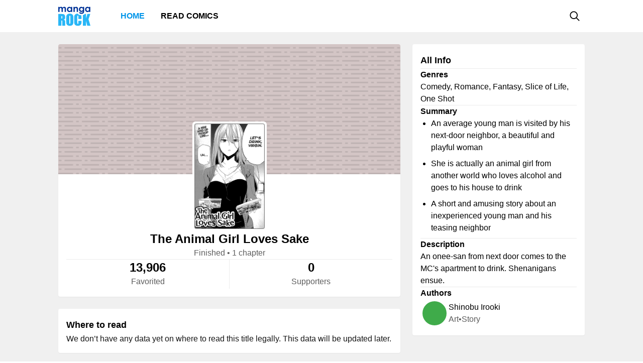

--- FILE ---
content_type: text/html; charset=utf-8
request_url: https://mangarock.com/manga/mrs-serie-200018076
body_size: 7129
content:
<!DOCTYPE html><html lang="en"><head><meta charSet="utf-8"/><link rel="preload" as="image" href="https://f01.mrcdn.info/file/mrportal/j/4/d/h/6C.6gXPH-FJ.png" imageSrcSet="https://f01.mrcdn.info/file/mrportal/j/4/d/h/6C.6gXPH-FJ.png 1x, https://f01.mrcdn.info/file/mrportal/j/4/d/h/6C.6gXPH-FJ.png 1.5x, https://f01.mrcdn.info/file/mrportal/j/4/d/h/6C.6gXPH-FJ.png 2x" media="(min-width: 960.01px)"/><link rel="preload" as="image" href="https://f01.mrcdn.info/file/mrportal/j/4/6/2/2c.1_vpBH3O.png" imageSrcSet="https://f01.mrcdn.info/file/mrportal/j/4/6/2/2c.1_vpBH3O.png 1x, https://f01.mrcdn.info/file/mrportal/j/4/6/2/2c.1_vpBH3O.png 1.5x, https://f01.mrcdn.info/file/mrportal/j/4/6/2/2c.1_vpBH3O.png 2x" media="(min-width: 960.01px)"/><link rel="preload" as="image" href="https://f01.mrcdn.info/file/mrportal/j/4/f/e/Ln.1vIkz1q8.jpg" imageSrcSet="https://f01.mrcdn.info/file/mrportal/j/4/f/e/Ln.1vIkz1q8.jpg 1x, https://f01.mrcdn.info/file/mrportal/j/4/f/e/Ln.1vIkz1q8.jpg 1.5x, https://f01.mrcdn.info/file/mrportal/j/4/f/e/Ln.1vIkz1q8.jpg 2x" media="(min-width: 960.01px)"/><link rel="preload" as="image" href="https://f01.mrcdn.info/file/mrportal/j/5/e/b/uM.uhaW3Ft.png" imageSrcSet="https://f01.mrcdn.info/file/mrportal/j/5/e/b/uM.uhaW3Ft.png 1x, https://f01.mrcdn.info/file/mrportal/j/5/e/b/uM.uhaW3Ft.png 1.5x, https://f01.mrcdn.info/file/mrportal/j/5/e/b/uM.uhaW3Ft.png 2x" media="(min-width: 960.01px)"/><link rel="preload" as="image" href="https://f01.mrcdn.info/file/mrportal/i/9/a/e/fk.1A8JYXBj.jpg" imageSrcSet="https://f01.mrcdn.info/file/mrportal/i/9/a/e/fk.1A8JYXBj.jpg 1x, https://f01.mrcdn.info/file/mrportal/i/9/a/e/fk.1A8JYXBj.jpg 1.5x, https://f01.mrcdn.info/file/mrportal/i/9/a/e/fk.1A8JYXBj.jpg 2x" media="(min-width: 960.01px)"/><link rel="preload" as="image" href="https://f01.mrcdn.info/file/mrportal/j/4/4/b/3k.8FlQZ8OC.jpg" imageSrcSet="https://f01.mrcdn.info/file/mrportal/j/4/4/b/3k.8FlQZ8OC.jpg 1x, https://f01.mrcdn.info/file/mrportal/j/4/4/b/3k.8FlQZ8OC.jpg 1.5x, https://f01.mrcdn.info/file/mrportal/j/4/4/b/3k.8FlQZ8OC.jpg 2x" media="(min-width: 960.01px)"/><link rel="preload" as="image" href="https://f01.mrcdn.info/file/mrportal/j/1/s/5/eC.5qeq8-uj.jpg" imageSrcSet="https://f01.mrcdn.info/file/mrportal/j/1/s/5/eC.5qeq8-uj.jpg 1x, https://f01.mrcdn.info/file/mrportal/j/1/s/5/eC.5qeq8-uj.jpg 1.5x, https://f01.mrcdn.info/file/mrportal/j/1/s/5/eC.5qeq8-uj.jpg 2x" media="(min-width: 960.01px)"/><link rel="preload" as="image" href="https://f01.mrcdn.info/file/mrportal/j/9/p/b/qZ.kFvKmlaJ.jpg" imageSrcSet="https://f01.mrcdn.info/file/mrportal/j/9/p/b/qZ.kFvKmlaJ.jpg 1x, https://f01.mrcdn.info/file/mrportal/j/9/p/b/qZ.kFvKmlaJ.jpg 1.5x, https://f01.mrcdn.info/file/mrportal/j/9/p/b/qZ.kFvKmlaJ.jpg 2x" media="(min-width: 960.01px)"/><link rel="preload" as="image" href="https://f01.mrcdn.info/file/mrportal/j/2/q/j/dx.6H9pymoF.png" imageSrcSet="https://f01.mrcdn.info/file/mrportal/j/2/q/j/dx.6H9pymoF.png 1x, https://f01.mrcdn.info/file/mrportal/j/2/q/j/dx.6H9pymoF.png 1.5x, https://f01.mrcdn.info/file/mrportal/j/2/q/j/dx.6H9pymoF.png 2x" media="(min-width: 960.01px)"/><link rel="preload" as="image" href="https://f01.mrcdn.info/file/mrportal/j/5/d/b/AD.5w4qVSx1.jpg" imageSrcSet="https://f01.mrcdn.info/file/mrportal/j/5/d/b/AD.5w4qVSx1.jpg 1x, https://f01.mrcdn.info/file/mrportal/j/5/d/b/AD.5w4qVSx1.jpg 1.5x, https://f01.mrcdn.info/file/mrportal/j/5/d/b/AD.5w4qVSx1.jpg 2x" media="(min-width: 960.01px)"/><link rel="preload" as="image" href="https://f01.mrcdn.info/file/mrportal/j/1/i/j/Hh.c7owit7X.jpg" imageSrcSet="https://f01.mrcdn.info/file/mrportal/j/1/i/j/Hh.c7owit7X.jpg 1x, https://f01.mrcdn.info/file/mrportal/j/1/i/j/Hh.c7owit7X.jpg 1.5x, https://f01.mrcdn.info/file/mrportal/j/1/i/j/Hh.c7owit7X.jpg 2x" media="(min-width: 960.01px)"/><meta name="viewport" content="width=device-width, initial-scale=1.0, minimum-scale=1.0, maximum-scale=5.0"/><link rel="preload" as="image" href="https://f01.mrcdn.info/file/mrportal/j/4/d/h/6C.6gXPH-FJ.png" imageSrcSet="https://f01.mrcdn.info/file/mrportal/j/4/d/h/6C.6gXPH-FJ.png 1x, https://f01.mrcdn.info/file/mrportal/j/4/d/h/6C.6gXPH-FJ.png 1.5x, https://f01.mrcdn.info/file/mrportal/j/4/d/h/6C.6gXPH-FJ.png 2x" media="(max-width: 960px)"/><link rel="preload" as="image" href="https://f01.mrcdn.info/file/mrportal/j/4/6/2/2c.1_vpBH3O.png" imageSrcSet="https://f01.mrcdn.info/file/mrportal/j/4/6/2/2c.1_vpBH3O.png 1x, https://f01.mrcdn.info/file/mrportal/j/4/6/2/2c.1_vpBH3O.png 1.5x, https://f01.mrcdn.info/file/mrportal/j/4/6/2/2c.1_vpBH3O.png 2x" media="(max-width: 960px)"/><link rel="preload" as="image" href="https://f01.mrcdn.info/file/mrportal/j/4/f/e/Ln.1vIkz1q8.jpg" imageSrcSet="https://f01.mrcdn.info/file/mrportal/j/4/f/e/Ln.1vIkz1q8.jpg 1x, https://f01.mrcdn.info/file/mrportal/j/4/f/e/Ln.1vIkz1q8.jpg 1.5x, https://f01.mrcdn.info/file/mrportal/j/4/f/e/Ln.1vIkz1q8.jpg 2x" media="(max-width: 960px)"/><link rel="preload" as="image" href="https://f01.mrcdn.info/file/mrportal/j/5/e/b/uM.uhaW3Ft.png" imageSrcSet="https://f01.mrcdn.info/file/mrportal/j/5/e/b/uM.uhaW3Ft.png 1x, https://f01.mrcdn.info/file/mrportal/j/5/e/b/uM.uhaW3Ft.png 1.5x, https://f01.mrcdn.info/file/mrportal/j/5/e/b/uM.uhaW3Ft.png 2x" media="(max-width: 960px)"/><link rel="preload" as="image" href="https://f01.mrcdn.info/file/mrportal/i/9/a/e/fk.1A8JYXBj.jpg" imageSrcSet="https://f01.mrcdn.info/file/mrportal/i/9/a/e/fk.1A8JYXBj.jpg 1x, https://f01.mrcdn.info/file/mrportal/i/9/a/e/fk.1A8JYXBj.jpg 1.5x, https://f01.mrcdn.info/file/mrportal/i/9/a/e/fk.1A8JYXBj.jpg 2x" media="(max-width: 960px)"/><link rel="preload" as="image" href="https://f01.mrcdn.info/file/mrportal/j/4/4/b/3k.8FlQZ8OC.jpg" imageSrcSet="https://f01.mrcdn.info/file/mrportal/j/4/4/b/3k.8FlQZ8OC.jpg 1x, https://f01.mrcdn.info/file/mrportal/j/4/4/b/3k.8FlQZ8OC.jpg 1.5x, https://f01.mrcdn.info/file/mrportal/j/4/4/b/3k.8FlQZ8OC.jpg 2x" media="(max-width: 960px)"/><link rel="preload" as="image" href="https://f01.mrcdn.info/file/mrportal/j/1/s/5/eC.5qeq8-uj.jpg" imageSrcSet="https://f01.mrcdn.info/file/mrportal/j/1/s/5/eC.5qeq8-uj.jpg 1x, https://f01.mrcdn.info/file/mrportal/j/1/s/5/eC.5qeq8-uj.jpg 1.5x, https://f01.mrcdn.info/file/mrportal/j/1/s/5/eC.5qeq8-uj.jpg 2x" media="(max-width: 960px)"/><link rel="preload" as="image" href="https://f01.mrcdn.info/file/mrportal/j/9/p/b/qZ.kFvKmlaJ.jpg" imageSrcSet="https://f01.mrcdn.info/file/mrportal/j/9/p/b/qZ.kFvKmlaJ.jpg 1x, https://f01.mrcdn.info/file/mrportal/j/9/p/b/qZ.kFvKmlaJ.jpg 1.5x, https://f01.mrcdn.info/file/mrportal/j/9/p/b/qZ.kFvKmlaJ.jpg 2x" media="(max-width: 960px)"/><link rel="preload" as="image" href="https://f01.mrcdn.info/file/mrportal/j/2/q/j/dx.6H9pymoF.png" imageSrcSet="https://f01.mrcdn.info/file/mrportal/j/2/q/j/dx.6H9pymoF.png 1x, https://f01.mrcdn.info/file/mrportal/j/2/q/j/dx.6H9pymoF.png 1.5x, https://f01.mrcdn.info/file/mrportal/j/2/q/j/dx.6H9pymoF.png 2x" media="(max-width: 960px)"/><link rel="preload" as="image" href="https://f01.mrcdn.info/file/mrportal/j/5/d/b/AD.5w4qVSx1.jpg" imageSrcSet="https://f01.mrcdn.info/file/mrportal/j/5/d/b/AD.5w4qVSx1.jpg 1x, https://f01.mrcdn.info/file/mrportal/j/5/d/b/AD.5w4qVSx1.jpg 1.5x, https://f01.mrcdn.info/file/mrportal/j/5/d/b/AD.5w4qVSx1.jpg 2x" media="(max-width: 960px)"/><link rel="preload" as="image" href="https://f01.mrcdn.info/file/mrportal/j/1/i/j/Hh.c7owit7X.jpg" imageSrcSet="https://f01.mrcdn.info/file/mrportal/j/1/i/j/Hh.c7owit7X.jpg 1x, https://f01.mrcdn.info/file/mrportal/j/1/i/j/Hh.c7owit7X.jpg 1.5x, https://f01.mrcdn.info/file/mrportal/j/1/i/j/Hh.c7owit7X.jpg 2x" media="(max-width: 960px)"/><style>
          #__ss__desktop, #__ss__mobile {
            display: none;
            content-visibility: auto;
          }
          @media screen and (min-width: 960.01px) {
            #__ss__desktop {
              display: block;
            }
          }
          @media screen and (max-width: 960px) {
            #__ss__mobile {
              display: block;
            }
          }
        </style><title>The Animal Girl Loves Sake | Manga Rock — Discover and read the best manga and comics</title><meta name="robots" content="index,follow,max-image-preview:large"/><meta name="description" content="The Animal Girl Loves Sake • An average young man is visited by his next-door neighbor, a beautiful and playful woman She is actually an animal girl from another world who loves alcohol and goes to his house to drink A short and amusing story about an inexperienced young man and his teasing neighbor"/><meta name="twitter:card" content="summary_large_image"/><meta property="og:title" content="The Animal Girl Loves Sake | Manga Rock — Discover and read the best manga and comics"/><meta property="og:description" content="The Animal Girl Loves Sake • An average young man is visited by his next-door neighbor, a beautiful and playful woman She is actually an animal girl from another world who loves alcohol and goes to his house to drink A short and amusing story about an inexperienced young man and his teasing neighbor"/><meta property="og:url" content="https://mangarock.com/manga/mrs-serie-200018076"/><meta property="og:type" content="article"/><meta property="article:author" content="Shinobu Irooki"/><meta property="article:tag" content="Comedy"/><meta property="article:tag" content="Romance"/><meta property="article:tag" content="Fantasy"/><meta property="article:tag" content="Slice of Life"/><meta property="article:tag" content="One Shot"/><meta property="og:image" content="https://f01.mrcdn.info/file/mrportal/j/4/d/h/6C.6gXPH-FJ.png"/><meta property="og:image:alt" content="The Animal Girl Loves Sake | Manga Rock — Discover and read the best manga and comics"/><meta property="og:image:width" content="140"/><meta property="og:image:height" content="210"/><link rel="canonical" href="https://mangarock.com/manga/mrs-serie-200018076"/><meta name="twitter:site" content="@mangarock"/><meta name="twitter:title" content="The Animal Girl Loves Sake | Manga Rock — Discover and read the best manga and comics"/><meta name="twitter:description" content="The Animal Girl Loves Sake • An average young man is visited by his next-door neighbor, a beautiful and playful woman She is actually an animal girl from another world who loves alcohol and goes to his house to drink A short and amusing story about an inexperienced young man and his teasing neighbor"/><meta name="twitter:url" content="https://mangarock.com/manga/mrs-serie-200018076"/><meta name="twitter:image" content="https://f01.mrcdn.info/file/mrportal/j/4/d/h/6C.6gXPH-FJ.png"/><meta name="twitter:image:alt" content="Manga Rock"/><meta name="twitter:app:name:iphone" content="Manga Rock"/><meta name="twitter:app:name:ipad" content="Manga Rock"/><meta name="al:web:url" content="https://mangarock.com/manga/mrs-serie-200018076"/><meta name="al:android:app_name" content="Manga Rock"/><meta name="al:web:should_fallback" content="false"/><meta name="al:ios:app_name" content="Manga Rock"/><meta name="next-head-count" content="56"/><link rel="preload" as="style" data-href="https://fonts.googleapis.com/css2?family=Inter:wght@400;500;600;700;800&amp;display=swap"/><noscript><link rel="stylesheet" type="text/css" data-href="https://fonts.googleapis.com/css2?family=Inter:wght@400;500;600;700;800&amp;display=swap"/></noscript><link rel="apple-touch-icon" sizes="57x57" href="/img/favicon/apple-icon-57x57.png"/><link rel="apple-touch-icon" sizes="60x60" href="/img/favicon/apple-icon-60x60.png"/><link rel="apple-touch-icon" sizes="72x72" href="/img/favicon/apple-icon-72x72.png"/><link rel="apple-touch-icon" sizes="76x76" href="/img/favicon/apple-icon-76x76.png"/><link rel="apple-touch-icon" sizes="114x114" href="/img/favicon/apple-icon-114x114.png"/><link rel="apple-touch-icon" sizes="120x120" href="/img/favicon/apple-icon-120x120.png"/><link rel="apple-touch-icon" sizes="144x144" href="/img/favicon/apple-icon-144x144.png"/><link rel="apple-touch-icon" sizes="152x152" href="/img/favicon/apple-icon-152x152.png"/><link rel="apple-touch-icon" sizes="180x180" href="/img/favicon/apple-icon-180x180.png"/><link rel="icon" type="image/png" sizes="192x192" href="/img/favicon/android-icon-192x192.png"/><link rel="icon" type="image/png" sizes="32x32" href="/img/favicon/favicon-32x32.png"/><link rel="icon" type="image/png" sizes="96x96" href="/img/favicon/favicon-96x96.png"/><link rel="icon" type="image/png" sizes="16x16" href="/img/favicon/favicon-16x16.png"/><link rel="manifest" href="/img/favicon/manifest.json"/><meta name="msapplication-TileColor" content="#2196f3"/><meta name="msapplication-TileImage" content="/ms-icon-144x144.png"/><meta name="theme-color" content="#2196f3"/><link rel="preload" href="/_next/static/css/b71dc19916c06560.css" as="style"/><link rel="stylesheet" href="/_next/static/css/b71dc19916c06560.css" data-n-g=""/><link rel="preload" href="/_next/static/css/a87a058628844bdf.css" as="style"/><link rel="stylesheet" href="/_next/static/css/a87a058628844bdf.css" data-n-p=""/><link rel="preload" href="/_next/static/css/d75b7ffbfbf686bb.css" as="style"/><link rel="stylesheet" href="/_next/static/css/d75b7ffbfbf686bb.css" data-n-p=""/><noscript data-n-css=""></noscript><script defer="" nomodule="" src="/_next/static/chunks/polyfills-c67a75d1b6f99dc8.js"></script><script src="/_next/static/chunks/webpack-073ec41c7afa4496.js" defer=""></script><script src="/_next/static/chunks/framework-b759e809ec16812b.js" defer=""></script><script src="/_next/static/chunks/main-446aaf1a3f812b03.js" defer=""></script><script src="/_next/static/chunks/pages/_app-a80d4e049752360c.js" defer=""></script><script src="/_next/static/chunks/822-89cd829fdb7f595f.js" defer=""></script><script src="/_next/static/chunks/675-b73f41980c39ec6a.js" defer=""></script><script src="/_next/static/chunks/316-585f7778fca79d52.js" defer=""></script><script src="/_next/static/chunks/206-222d84563c27d8ed.js" defer=""></script><script src="/_next/static/chunks/117-591b9a987ed96803.js" defer=""></script><script src="/_next/static/chunks/601-8affee502fc0cfca.js" defer=""></script><script src="/_next/static/chunks/42-d4d7801352ef41a5.js" defer=""></script><script src="/_next/static/chunks/702-8fa0cc2deb441618.js" defer=""></script><script src="/_next/static/chunks/pages/manga/%5BtitleOID%5D-cb037aeb0ea2571a.js" defer=""></script><script src="/_next/static/c790eb15580c6550626ae1269e93afc60dfab82f/_buildManifest.js" defer=""></script><script src="/_next/static/c790eb15580c6550626ae1269e93afc60dfab82f/_ssgManifest.js" defer=""></script></head><body><div id="__next"><div id="__ss__desktop"><div id="uui-kit-provider" data-theme="light" data-uui-kit-size="desktop"><div class="MRLayout_root__6crjv"><div class="MRTopBar_wrapper__qtqLk"><header class="MRTopBar_container__Fsmmb"><div class="MRTopBar_leftSide__XOSMR"><a data-next="1" class="NextLink_defaultStyle__8K_Wq MRTopBar_logo__gAksF" href="/"><img src="/img/logo-mangarock.svg" alt="Mangarock Logo"/></a><a data-next="1" class="NextLink_defaultStyle__8K_Wq MRTopBar_web-top-bar-menu-item__BeFGO" href="/"><div class="MRTopBar_link__rtbgP typography-16-semibold MRTopBar_active__9TN0u">Home</div></a><a data-next="1" class="NextLink_defaultStyle__8K_Wq MRTopBar_web-top-bar-menu-item__BeFGO" href="https://comics.inkr.com?utm_source=mr"><div class="MRTopBar_link__rtbgP typography-16-semibold MRTopBar_in-active__yQlTr">Read Comics</div></a></div><div class="MRTopBar_rightSide__wMCw_"><button type="button" class="IconButton_root__K_NyB IconButton_root-variant-ghost__33DIk IconButton_root-size-medium__Da3Yz IconButton_root-ghost-default__jj7ex" aria-haspopup="dialog" aria-expanded="false" aria-controls="radix-:R16b6:" data-state="closed" role="button"><div class="IconButton_icon-container-size-medium__NVjBN"><div class="Icon_root__e1MzF Icon_regular-magnifying-glass__3YQRt"></div></div></button></div></header></div><main class="MRLayout_main__uiMzx"><div class="TitleInfoPage_container__r0p2X"><div class="TitleInfoPage_summary__UwYm6"><div class="SummaryInfo_summaryinfoParent__LtObh"><div class="SummaryInfo_summaryinfo__RiSwV elevation-z1"><img class="SummaryInfo_coverIcon__QQJtb" alt="The Animal Girl Loves Sake" src="https://f01.mrcdn.info/file/mrportal/j/4/d/9/DC.liUCLo2e.png"/><div class="SummaryInfo_information__sP1Zv"><div class="SummaryInfo_thumbnail__yciaO"><div class="ImageFixedAspectRatio_root__SNKV2 PortraitTitleThumbnail_root__ze2Vo PortraitTitleThumbnail_hoverable__7KCTX thumbnail-border thumbnail-border-radius SummaryInfo_imgThumbnail____csW" style="width:140px;height:210px;color:#ffffff;background-color:#8c8c8c"><picture style="width:140px;height:210px"><source srcSet="https://f01.mrcdn.info/file/mrportal/j/4/d/h/6C.6gXPH-FJ.png 1x, https://f01.mrcdn.info/file/mrportal/j/4/d/h/6C.6gXPH-FJ.png 1.5x, https://f01.mrcdn.info/file/mrportal/j/4/d/h/6C.6gXPH-FJ.png 2x" media="(min-width: 960.01px)"/><img class="ImageFixedAspectRatio_image__YEVYn" fetchpriority="high" src="/_next/static/media/1px.c1358169.png" alt="The Animal Girl Loves Sake" width="140" height="210"/></picture></div></div><div class="SummaryInfo_box__CmEhU"><div class="SummaryInfo_box1__AxMlv"><h1 class="SummaryInfo_titlename__mIO_h typography-24-semibold">The Animal Girl Loves Sake</h1><div class="SummaryInfo_metadata__Mhy3S typography-body-regular">Finished<!-- --> • <!-- -->1 chapter</div></div><div class="HDivider_root__GQQDP"><div class="HDivider_line__SlZs_"></div></div><div class="SummaryInfo_stat__PK50K"><div class="SummaryInfo_box2__UifSH"><div class="SummaryInfo_titlename__mIO_h typography-24-semibold">13,906</div><div class="SummaryInfo_metadata__Mhy3S typography-body-regular">Favorited</div></div><div class="VDivider_root__xkMki SummaryInfo_vdDivider__zi1OO"><div class="VDivider_line__kdb90"></div></div><div class="SummaryInfo_box2__UifSH"><div class="SummaryInfo_titlename__mIO_h typography-24-semibold">0</div><div class="SummaryInfo_metadata__Mhy3S typography-body-regular">Supporters</div></div></div></div></div></div></div></div><div class="TitleInfoPage_titleInfo__IfBg6"><div class="TitleAllInfo_titleallinfoParent__8Q6aa"><div class="TitleAllInfo_titleallinfo__hjuC8 elevation-z1"><div class="TitleAllInfo_sectionheadinglable__LTQGg"><div class="TitleAllInfo_text__VnOR6 typography-18-semibold">All Info</div></div><div class="HDivider_root__GQQDP"><div class="HDivider_line__SlZs_"></div></div><div class="TitleAllInfo_box__dKIUl"><div class="TitleAllInfo_title__fEgrO typography-16-semibold">Genres</div><div class="TitleAllInfo_subtext__hy8Cp typography-body-regular">Comedy, Romance, Fantasy, Slice of Life, One Shot</div></div><div class="HDivider_root__GQQDP"><div class="HDivider_line__SlZs_"></div></div><div class="TitleAllInfo_box__dKIUl"><div class="TitleAllInfo_title__fEgrO typography-16-semibold">Summary</div><div class="TitleAllInfo_subtext1__ZExZP typography-body-regular"><ul class="TitleAllInfo_leiKeIsANoodleShopDelive__c8AiS"><li class="TitleAllInfo_leiKeIs__9_vkI">An average young man is visited by his next-door neighbor, a beautiful and playful woman</li><li class="TitleAllInfo_leiKeIs__9_vkI">She is actually an animal girl from another world who loves alcohol and goes to his house to drink</li><li class="TitleAllInfo_leiKeIs__9_vkI">A short and amusing story about an inexperienced young man and his teasing neighbor</li></ul></div></div><div class="HDivider_root__GQQDP"><div class="HDivider_line__SlZs_"></div></div><div class="TitleAllInfo_box__dKIUl"><div class="TitleAllInfo_title__fEgrO typography-16-semibold">Description</div><div class="TitleAllInfo_subtext__hy8Cp typography-body-regular">An onee-san from next door comes to the MC&#x27;s apartment to drink. Shenanigans ensue.</div></div><div class="HDivider_root__GQQDP"><div class="HDivider_line__SlZs_"></div></div><div class="TitleAllInfo_box__dKIUl"><div class="TitleAllInfo_title__fEgrO typography-16-semibold">Authors</div><div class="TitleAllInfo_authorlist__inbsi"><div class="CreditItem_root__57wvs"><div class="CreditItem_container__QdiwG"><div class="Avatar_root__Y87y8 Avatar_avatar-size-medium__YBDAj"><div class="Avatar_image__Yuqa4 Avatar_image-avatar-size-medium__hFbFs"><span class="AvatarImage_root__HUaxJ AvatarImage_avatar-size-medium__s_NYo" style="background-color:hsl(126, 46%, 46%)"></span></div></div><div class="CreditItem_info-group__cMn0r"><a data-next="1" class="NextLink_defaultStyle__8K_Wq Button_root__UD81Q Button_root-variant-link__IH2F9 Button_root-size-medium__i5cjR typography-16-medium Button_root-link-default__iIfdF CreditItem_button__uw0Gl" href="/author/mrs-author-200002997"><span>Shinobu Irooki</span></a><div class="CreditItem_sub-info__lb0ez typography-body-regular"><div>art</div><div>•</div><div>story</div></div></div></div></div></div></div></div></div></div><div class="TitleInfoPage_whenToRead__keaag"><div class="WhereToRead_wheretoreadempty__3PlJ9 elevation-z1"><div class="WhereToRead_box__v8H3e"><div class="WhereToRead_sectionheadinglable__yDjgN"><div class="WhereToRead_text__iJyUj typography-18-semibold">Where to read</div></div><div class="WhereToRead_youCanReadTheOfficialVers__WebYC typography-body-regular">We don’t have any data yet on where to read this title legally. This data will be updated later.</div></div></div></div><div class="TitleInfoPage_bottom__xWU2W"><div class="SimilarTitles_summaryinfoParent__lvDVG"><div class="typography-18-semibold">Similar Titles</div><div class="SimilarTitles_itemList__reTsp"><a href="/manga/mrs-serie-200012330" class="MRLink_link__hxX_5 SimilarTitles_item__PcmHC"><div class="TitleListItem_root__Tb7ZN TitleListItem_list-item-size-desktop__PH6Hc"><div class="TitleListItem_thumbnail__sVlwA"><div class="ImageFixedAspectRatio_root__SNKV2 PortraitTitleThumbnail_root__ze2Vo thumbnail-border thumbnail-border-radius" style="width:110px;height:165px;color:#ffffff;background-color:#8c8c8c"><picture style="width:110px;height:165px"><source srcSet="https://f01.mrcdn.info/file/mrportal/j/4/6/2/2c.1_vpBH3O.png 1x, https://f01.mrcdn.info/file/mrportal/j/4/6/2/2c.1_vpBH3O.png 1.5x, https://f01.mrcdn.info/file/mrportal/j/4/6/2/2c.1_vpBH3O.png 2x" media="(min-width: 960.01px)"/><img class="ImageFixedAspectRatio_image__YEVYn" fetchpriority="high" src="/_next/static/media/1px.c1358169.png" alt="My Forgetful Wife" width="110" height="165"/></picture></div></div><div class="TitleListItem_info__O6IUO"><div class="TitleListItem_title-name__MxhsE typography-16-medium">My Forgetful Wife</div><div class="TitleListItem_badges__wOOvP typography-14-normal">Pageratta</div></div></div><div class="HDivider_root__GQQDP"><div class="HDivider_line__SlZs_"></div></div></a><a href="/manga/mrs-serie-200019921" class="MRLink_link__hxX_5 SimilarTitles_item__PcmHC"><div class="TitleListItem_root__Tb7ZN TitleListItem_list-item-size-desktop__PH6Hc"><div class="TitleListItem_thumbnail__sVlwA"><div class="ImageFixedAspectRatio_root__SNKV2 PortraitTitleThumbnail_root__ze2Vo thumbnail-border thumbnail-border-radius" style="width:110px;height:165px;color:#ffffff;background-color:#8c8c8c"><picture style="width:110px;height:165px"><source srcSet="https://f01.mrcdn.info/file/mrportal/j/4/f/e/Ln.1vIkz1q8.jpg 1x, https://f01.mrcdn.info/file/mrportal/j/4/f/e/Ln.1vIkz1q8.jpg 1.5x, https://f01.mrcdn.info/file/mrportal/j/4/f/e/Ln.1vIkz1q8.jpg 2x" media="(min-width: 960.01px)"/><img class="ImageFixedAspectRatio_image__YEVYn" fetchpriority="high" src="/_next/static/media/1px.c1358169.png" alt="Onee-san comes over to my place late at night to do naughty stuff" width="110" height="165"/></picture></div></div><div class="TitleListItem_info__O6IUO"><div class="TitleListItem_title-name__MxhsE typography-16-medium">Onee-san comes over to my place late at night to do naughty stuff</div><div class="TitleListItem_badges__wOOvP typography-14-normal">Io Naomichi</div></div></div><div class="HDivider_root__GQQDP"><div class="HDivider_line__SlZs_"></div></div></a><a href="/manga/mrs-serie-200039837" class="MRLink_link__hxX_5 SimilarTitles_item__PcmHC"><div class="TitleListItem_root__Tb7ZN TitleListItem_list-item-size-desktop__PH6Hc"><div class="TitleListItem_thumbnail__sVlwA"><div class="ImageFixedAspectRatio_root__SNKV2 PortraitTitleThumbnail_root__ze2Vo thumbnail-border thumbnail-border-radius" style="width:110px;height:165px;color:#ffffff;background-color:#8c8c8c"><picture style="width:110px;height:165px"><source srcSet="https://f01.mrcdn.info/file/mrportal/j/5/e/b/uM.uhaW3Ft.png 1x, https://f01.mrcdn.info/file/mrportal/j/5/e/b/uM.uhaW3Ft.png 1.5x, https://f01.mrcdn.info/file/mrportal/j/5/e/b/uM.uhaW3Ft.png 2x" media="(min-width: 960.01px)"/><img class="ImageFixedAspectRatio_image__YEVYn" fetchpriority="high" src="/_next/static/media/1px.c1358169.png" alt="A Story about Confessing Before the End of the World" width="110" height="165"/></picture></div></div><div class="TitleListItem_info__O6IUO"><div class="TitleListItem_title-name__MxhsE typography-16-medium">A Story about Confessing Before the End of the World</div><div class="TitleListItem_badges__wOOvP typography-14-normal">Kengo Matsumoto</div></div></div><div class="HDivider_root__GQQDP"><div class="HDivider_line__SlZs_"></div></div></a><a href="/manga/mrs-serie-100310237" class="MRLink_link__hxX_5 SimilarTitles_item__PcmHC"><div class="TitleListItem_root__Tb7ZN TitleListItem_list-item-size-desktop__PH6Hc"><div class="TitleListItem_thumbnail__sVlwA"><div class="ImageFixedAspectRatio_root__SNKV2 PortraitTitleThumbnail_root__ze2Vo thumbnail-border thumbnail-border-radius" style="width:110px;height:165px;color:#ffffff;background-color:#8c8c8c"><picture style="width:110px;height:165px"><source srcSet="https://f01.mrcdn.info/file/mrportal/i/9/a/e/fk.1A8JYXBj.jpg 1x, https://f01.mrcdn.info/file/mrportal/i/9/a/e/fk.1A8JYXBj.jpg 1.5x, https://f01.mrcdn.info/file/mrportal/i/9/a/e/fk.1A8JYXBj.jpg 2x" media="(min-width: 960.01px)"/><img class="ImageFixedAspectRatio_image__YEVYn" fetchpriority="high" src="/_next/static/media/1px.c1358169.png" alt="Mikami-san wo Furimukasetai" width="110" height="165"/></picture></div></div><div class="TitleListItem_info__O6IUO"><div class="TitleListItem_title-name__MxhsE typography-16-medium">Mikami-san wo Furimukasetai</div><div class="TitleListItem_badges__wOOvP typography-14-normal">Nishizawa 5mm</div></div></div><div class="HDivider_root__GQQDP"><div class="HDivider_line__SlZs_"></div></div></a><a href="/manga/mrs-serie-200011375" class="MRLink_link__hxX_5 SimilarTitles_item__PcmHC"><div class="TitleListItem_root__Tb7ZN TitleListItem_list-item-size-desktop__PH6Hc"><div class="TitleListItem_thumbnail__sVlwA"><div class="ImageFixedAspectRatio_root__SNKV2 PortraitTitleThumbnail_root__ze2Vo thumbnail-border thumbnail-border-radius" style="width:110px;height:165px;color:#ffffff;background-color:#8c8c8c"><picture style="width:110px;height:165px"><source srcSet="https://f01.mrcdn.info/file/mrportal/j/4/4/b/3k.8FlQZ8OC.jpg 1x, https://f01.mrcdn.info/file/mrportal/j/4/4/b/3k.8FlQZ8OC.jpg 1.5x, https://f01.mrcdn.info/file/mrportal/j/4/4/b/3k.8FlQZ8OC.jpg 2x" media="(min-width: 960.01px)"/><img class="ImageFixedAspectRatio_image__YEVYn" fetchpriority="high" src="/_next/static/media/1px.c1358169.png" alt="Oredake ni Kamatte Maka-senpai" width="110" height="165"/></picture></div></div><div class="TitleListItem_info__O6IUO"><div class="TitleListItem_title-name__MxhsE typography-16-medium">Oredake ni Kamatte Maka-senpai</div><div class="TitleListItem_badges__wOOvP typography-14-normal">Iunosu</div></div></div><div class="HDivider_root__GQQDP"><div class="HDivider_line__SlZs_"></div></div></a><a href="/manga/mrs-serie-100411434" class="MRLink_link__hxX_5 SimilarTitles_item__PcmHC"><div class="TitleListItem_root__Tb7ZN TitleListItem_list-item-size-desktop__PH6Hc"><div class="TitleListItem_thumbnail__sVlwA"><div class="ImageFixedAspectRatio_root__SNKV2 PortraitTitleThumbnail_root__ze2Vo thumbnail-border thumbnail-border-radius" style="width:110px;height:165px;color:#ffffff;background-color:#8c8c8c"><picture style="width:110px;height:165px"><source srcSet="https://f01.mrcdn.info/file/mrportal/j/1/s/5/eC.5qeq8-uj.jpg 1x, https://f01.mrcdn.info/file/mrportal/j/1/s/5/eC.5qeq8-uj.jpg 1.5x, https://f01.mrcdn.info/file/mrportal/j/1/s/5/eC.5qeq8-uj.jpg 2x" media="(min-width: 960.01px)"/><img class="ImageFixedAspectRatio_image__YEVYn" fetchpriority="high" src="/_next/static/media/1px.c1358169.png" alt="Ore Wa Inu Dewa Arimasen!" width="110" height="165"/></picture></div></div><div class="TitleListItem_info__O6IUO"><div class="TitleListItem_title-name__MxhsE typography-16-medium">Ore Wa Inu Dewa Arimasen!</div><div class="TitleListItem_badges__wOOvP typography-14-normal">Mokke Amezawa</div></div></div><div class="HDivider_root__GQQDP"><div class="HDivider_line__SlZs_"></div></div></a><a href="/manga/mrs-serie-100397499" class="MRLink_link__hxX_5 SimilarTitles_item__PcmHC"><div class="TitleListItem_root__Tb7ZN TitleListItem_list-item-size-desktop__PH6Hc"><div class="TitleListItem_thumbnail__sVlwA"><div class="ImageFixedAspectRatio_root__SNKV2 PortraitTitleThumbnail_root__ze2Vo thumbnail-border thumbnail-border-radius" style="width:110px;height:165px;color:#ffffff;background-color:#8c8c8c"><picture style="width:110px;height:165px"><source srcSet="https://f01.mrcdn.info/file/mrportal/j/9/p/b/qZ.kFvKmlaJ.jpg 1x, https://f01.mrcdn.info/file/mrportal/j/9/p/b/qZ.kFvKmlaJ.jpg 1.5x, https://f01.mrcdn.info/file/mrportal/j/9/p/b/qZ.kFvKmlaJ.jpg 2x" media="(min-width: 960.01px)"/><img class="ImageFixedAspectRatio_image__YEVYn" fetchpriority="high" src="/_next/static/media/1px.c1358169.png" alt="His Favorite Idol Moves in Next Door, the Romcom" width="110" height="165"/></picture></div></div><div class="TitleListItem_info__O6IUO"><div class="TitleListItem_title-name__MxhsE typography-16-medium">His Favorite Idol Moves in Next Door, the Romcom</div><div class="TitleListItem_badges__wOOvP typography-14-normal">Noumisozoo</div></div></div><div class="HDivider_root__GQQDP"><div class="HDivider_line__SlZs_"></div></div></a><a href="/manga/mrs-serie-100429818" class="MRLink_link__hxX_5 SimilarTitles_item__PcmHC"><div class="TitleListItem_root__Tb7ZN TitleListItem_list-item-size-desktop__PH6Hc"><div class="TitleListItem_thumbnail__sVlwA"><div class="ImageFixedAspectRatio_root__SNKV2 PortraitTitleThumbnail_root__ze2Vo thumbnail-border thumbnail-border-radius" style="width:110px;height:165px;color:#ffffff;background-color:#8c8c8c"><picture style="width:110px;height:165px"><source srcSet="https://f01.mrcdn.info/file/mrportal/j/2/q/j/dx.6H9pymoF.png 1x, https://f01.mrcdn.info/file/mrportal/j/2/q/j/dx.6H9pymoF.png 1.5x, https://f01.mrcdn.info/file/mrportal/j/2/q/j/dx.6H9pymoF.png 2x" media="(min-width: 960.01px)"/><img class="ImageFixedAspectRatio_image__YEVYn" fetchpriority="high" src="/_next/static/media/1px.c1358169.png" alt="A Cliche Story with a Childhood Friend Onee-san." width="110" height="165"/></picture></div></div><div class="TitleListItem_info__O6IUO"><div class="TitleListItem_title-name__MxhsE typography-16-medium">A Cliche Story with a Childhood Friend Onee-san.</div><div class="TitleListItem_badges__wOOvP typography-14-normal">Aya Kamiyama</div></div></div><div class="HDivider_root__GQQDP"><div class="HDivider_line__SlZs_"></div></div></a><a href="/manga/mrs-serie-200038798" class="MRLink_link__hxX_5 SimilarTitles_item__PcmHC"><div class="TitleListItem_root__Tb7ZN TitleListItem_list-item-size-desktop__PH6Hc"><div class="TitleListItem_thumbnail__sVlwA"><div class="ImageFixedAspectRatio_root__SNKV2 PortraitTitleThumbnail_root__ze2Vo thumbnail-border thumbnail-border-radius" style="width:110px;height:165px;color:#ffffff;background-color:#8c8c8c"><picture style="width:110px;height:165px"><source srcSet="https://f01.mrcdn.info/file/mrportal/j/5/d/b/AD.5w4qVSx1.jpg 1x, https://f01.mrcdn.info/file/mrportal/j/5/d/b/AD.5w4qVSx1.jpg 1.5x, https://f01.mrcdn.info/file/mrportal/j/5/d/b/AD.5w4qVSx1.jpg 2x" media="(min-width: 960.01px)"/><img class="ImageFixedAspectRatio_image__YEVYn" fetchpriority="high" src="/_next/static/media/1px.c1358169.png" alt="Hachiyo of false memory loss" width="110" height="165"/></picture></div></div><div class="TitleListItem_info__O6IUO"><div class="TitleListItem_title-name__MxhsE typography-16-medium">Hachiyo of false memory loss</div><div class="TitleListItem_badges__wOOvP typography-14-normal">Hikaru Uesugi</div></div></div><div class="HDivider_root__GQQDP"><div class="HDivider_line__SlZs_"></div></div></a><a href="/manga/mrs-serie-100405134" class="MRLink_link__hxX_5 SimilarTitles_item__PcmHC"><div class="TitleListItem_root__Tb7ZN TitleListItem_list-item-size-desktop__PH6Hc"><div class="TitleListItem_thumbnail__sVlwA"><div class="ImageFixedAspectRatio_root__SNKV2 PortraitTitleThumbnail_root__ze2Vo thumbnail-border thumbnail-border-radius" style="width:110px;height:165px;color:#ffffff;background-color:#8c8c8c"><picture style="width:110px;height:165px"><source srcSet="https://f01.mrcdn.info/file/mrportal/j/1/i/j/Hh.c7owit7X.jpg 1x, https://f01.mrcdn.info/file/mrportal/j/1/i/j/Hh.c7owit7X.jpg 1.5x, https://f01.mrcdn.info/file/mrportal/j/1/i/j/Hh.c7owit7X.jpg 2x" media="(min-width: 960.01px)"/><img class="ImageFixedAspectRatio_image__YEVYn" fetchpriority="high" src="/_next/static/media/1px.c1358169.png" alt="Relative Narcissism" width="110" height="165"/></picture></div></div><div class="TitleListItem_info__O6IUO"><div class="TitleListItem_title-name__MxhsE typography-16-medium">Relative Narcissism</div><div class="TitleListItem_badges__wOOvP typography-14-normal">Raku Shikanaku</div></div></div><div class="HDivider_root__GQQDP"><div class="HDivider_line__SlZs_"></div></div></a></div></div></div></div></main><footer class="MRFooter_container__8gZNi"><a data-next="1" class="NextLink_defaultStyle__8K_Wq" href="/"><img src="/img/logo-mangarock.svg" alt="Mangarock Logo"/></a><div class="MRFooter_rightSide__spPvL"><a data-next="1" class="NextLink_defaultStyle__8K_Wq typography-16-medium" href="https://inkr.com">Visit our new home</a><a data-next="1" class="NextLink_defaultStyle__8K_Wq typography-16-medium" href="https://ourstory.inkr.com/">Read our past story</a><a data-next="1" class="NextLink_defaultStyle__8K_Wq typography-16-medium" href="https://inkr.com">Contact Us</a></div></footer></div></div></div><div id="__ss__mobile"><div id="uui-kit-provider" data-theme="light" data-uui-kit-size="mobile"><div class="MRLayout_root__6crjv"><div class="MRTopBar_wrapper__qtqLk"><header class="MRTopBar_container__Fsmmb MRTopBar_mobile__t6HSV"><div class="MRTopBar_leftSide__XOSMR"><button type="button" class="IconButton_root__K_NyB IconButton_root-variant-ghost__33DIk IconButton_root-size-medium__Da3Yz IconButton_root-ghost-default__jj7ex MRTopBar_hamburger__BeGNP"><div class="IconButton_icon-container-size-medium__NVjBN"><div class="Icon_root__e1MzF Icon_solid-bars__klTvL"></div></div></button><a data-next="1" class="NextLink_defaultStyle__8K_Wq MRTopBar_logo__gAksF" href="/"><img src="/img/logo-mangarock.svg" alt="Mangarock Logo"/></a></div><div class="MRTopBar_rightSide__wMCw_"><button type="button" class="IconButton_root__K_NyB IconButton_root-variant-ghost__33DIk IconButton_root-size-medium__Da3Yz IconButton_root-ghost-default__jj7ex"><div class="IconButton_icon-container-size-medium__NVjBN"><div class="Icon_root__e1MzF Icon_regular-magnifying-glass__3YQRt"></div></div></button></div></header></div><main class="MRLayout_main__uiMzx"><div class="TitleInfoPage_container__r0p2X TitleInfoPage_mobile__vE_yU"><div class="TitleInfoPage_summary__UwYm6"><div class="SummaryInfo_summaryinfoParent__LtObh"><div class="SummaryInfo_summaryinfo__RiSwV elevation-z1"><img class="SummaryInfo_coverIcon__QQJtb" alt="The Animal Girl Loves Sake" src="https://f01.mrcdn.info/file/mrportal/j/4/d/9/DC.liUCLo2e.png"/><div class="SummaryInfo_information__sP1Zv"><div class="SummaryInfo_thumbnail__yciaO"><div class="ImageFixedAspectRatio_root__SNKV2 PortraitTitleThumbnail_root__ze2Vo PortraitTitleThumbnail_hoverable__7KCTX thumbnail-border thumbnail-border-radius SummaryInfo_imgThumbnail____csW" style="width:140px;height:210px;color:#ffffff;background-color:#8c8c8c"><picture style="width:140px;height:210px"><source srcSet="https://f01.mrcdn.info/file/mrportal/j/4/d/h/6C.6gXPH-FJ.png 1x, https://f01.mrcdn.info/file/mrportal/j/4/d/h/6C.6gXPH-FJ.png 1.5x, https://f01.mrcdn.info/file/mrportal/j/4/d/h/6C.6gXPH-FJ.png 2x" media="(max-width: 960px)"/><img class="ImageFixedAspectRatio_image__YEVYn" fetchpriority="high" src="/_next/static/media/1px.c1358169.png" alt="The Animal Girl Loves Sake" width="140" height="210"/></picture></div></div><div class="SummaryInfo_box__CmEhU"><div class="SummaryInfo_box1__AxMlv"><h1 class="SummaryInfo_titlename__mIO_h typography-24-semibold">The Animal Girl Loves Sake</h1><div class="SummaryInfo_metadata__Mhy3S typography-body-regular">Finished<!-- --> • <!-- -->1 chapter</div></div><div class="HDivider_root__GQQDP"><div class="HDivider_line__SlZs_"></div></div><div class="SummaryInfo_stat__PK50K"><div class="SummaryInfo_box2__UifSH"><div class="SummaryInfo_titlename__mIO_h typography-24-semibold">13,906</div><div class="SummaryInfo_metadata__Mhy3S typography-body-regular">Favorited</div></div><div class="VDivider_root__xkMki SummaryInfo_vdDivider__zi1OO SummaryInfo_mobile__weN2e"><div class="VDivider_line__kdb90"></div></div><div class="SummaryInfo_box2__UifSH"><div class="SummaryInfo_titlename__mIO_h typography-24-semibold">0</div><div class="SummaryInfo_metadata__Mhy3S typography-body-regular">Supporters</div></div></div></div></div></div></div></div><div class="TitleInfoPage_titleInfo__IfBg6"><div class="TitleAllInfo_titleallinfoParent__8Q6aa TitleAllInfo_mobile__R1TPs"><div class="TitleAllInfo_titleallinfo__hjuC8 elevation-z1"><div class="TitleAllInfo_sectionheadinglable__LTQGg"><div class="TitleAllInfo_text__VnOR6 typography-18-semibold">All Info</div></div><div class="HDivider_root__GQQDP"><div class="HDivider_line__SlZs_"></div></div><div class="TitleAllInfo_box__dKIUl"><div class="TitleAllInfo_title__fEgrO typography-16-semibold">Genres</div><div class="TitleAllInfo_subtext__hy8Cp typography-body-regular">Comedy, Romance, Fantasy, Slice of Life, One Shot</div></div><div class="HDivider_root__GQQDP"><div class="HDivider_line__SlZs_"></div></div><div class="TitleAllInfo_box__dKIUl"><div class="TitleAllInfo_title__fEgrO typography-16-semibold">Summary</div><div class="TitleAllInfo_subtext1__ZExZP typography-body-regular"><ul class="TitleAllInfo_leiKeIsANoodleShopDelive__c8AiS"><li class="TitleAllInfo_leiKeIs__9_vkI">An average young man is visited by his next-door neighbor, a beautiful and playful woman</li><li class="TitleAllInfo_leiKeIs__9_vkI">She is actually an animal girl from another world who loves alcohol and goes to his house to drink</li><li class="TitleAllInfo_leiKeIs__9_vkI">A short and amusing story about an inexperienced young man and his teasing neighbor</li></ul></div></div><div class="HDivider_root__GQQDP"><div class="HDivider_line__SlZs_"></div></div><div class="TitleAllInfo_readMore__QZ2Mr"><button type="button" class="Button_root__UD81Q Button_root-size-small__yFNAp typography-14-medium Button_root-ghost-default__Dvnda"><span>Read More</span><div class="Button_icon-container-small__QbMK_"><div class="Icon_root__e1MzF Icon_solid-chevron-down__Jp2y_"></div></div></button></div></div></div></div><div class="TitleInfoPage_whenToRead__keaag"><div class="WhereToRead_wheretoreadempty__3PlJ9 elevation-z1"><div class="WhereToRead_box__v8H3e"><div class="WhereToRead_sectionheadinglable__yDjgN"><div class="WhereToRead_text__iJyUj typography-18-semibold">Where to read</div></div><div class="WhereToRead_youCanReadTheOfficialVers__WebYC typography-body-regular">We don’t have any data yet on where to read this title legally. This data will be updated later.</div></div></div></div><div class="TitleInfoPage_bottom__xWU2W"><div class="SimilarTitles_summaryinfoParent__lvDVG SimilarTitles_mobile__qSip4"><div class="typography-18-semibold">Similar Titles</div><div class="SimilarTitles_itemList__reTsp SimilarTitles_mobile__qSip4"><a href="/manga/mrs-serie-200012330" class="MRLink_link__hxX_5 SimilarTitles_item__PcmHC SimilarTitles_mobile__qSip4"><div class="TitleListItem_root__Tb7ZN"><div class="TitleListItem_thumbnail__sVlwA"><div class="ImageFixedAspectRatio_root__SNKV2 PortraitTitleThumbnail_root__ze2Vo thumbnail-border thumbnail-border-radius" style="width:80px;height:120px;color:#ffffff;background-color:#8c8c8c"><picture style="width:80px;height:120px"><source srcSet="https://f01.mrcdn.info/file/mrportal/j/4/6/2/2c.1_vpBH3O.png 1x, https://f01.mrcdn.info/file/mrportal/j/4/6/2/2c.1_vpBH3O.png 1.5x, https://f01.mrcdn.info/file/mrportal/j/4/6/2/2c.1_vpBH3O.png 2x" media="(max-width: 960px)"/><img class="ImageFixedAspectRatio_image__YEVYn" fetchpriority="high" src="/_next/static/media/1px.c1358169.png" alt="My Forgetful Wife" width="80" height="120"/></picture></div></div><div class="TitleListItem_info__O6IUO"><div class="TitleListItem_title-name__MxhsE typography-14-medium">My Forgetful Wife</div><div class="TitleListItem_badges__wOOvP typography-12-normal">Pageratta</div></div></div><div class="HDivider_root__GQQDP"><div class="HDivider_line__SlZs_"></div></div></a><a href="/manga/mrs-serie-200019921" class="MRLink_link__hxX_5 SimilarTitles_item__PcmHC SimilarTitles_mobile__qSip4"><div class="TitleListItem_root__Tb7ZN"><div class="TitleListItem_thumbnail__sVlwA"><div class="ImageFixedAspectRatio_root__SNKV2 PortraitTitleThumbnail_root__ze2Vo thumbnail-border thumbnail-border-radius" style="width:80px;height:120px;color:#ffffff;background-color:#8c8c8c"><picture style="width:80px;height:120px"><source srcSet="https://f01.mrcdn.info/file/mrportal/j/4/f/e/Ln.1vIkz1q8.jpg 1x, https://f01.mrcdn.info/file/mrportal/j/4/f/e/Ln.1vIkz1q8.jpg 1.5x, https://f01.mrcdn.info/file/mrportal/j/4/f/e/Ln.1vIkz1q8.jpg 2x" media="(max-width: 960px)"/><img class="ImageFixedAspectRatio_image__YEVYn" fetchpriority="high" src="/_next/static/media/1px.c1358169.png" alt="Onee-san comes over to my place late at night to do naughty stuff" width="80" height="120"/></picture></div></div><div class="TitleListItem_info__O6IUO"><div class="TitleListItem_title-name__MxhsE typography-14-medium">Onee-san comes over to my place late at night to do naughty stuff</div><div class="TitleListItem_badges__wOOvP typography-12-normal">Io Naomichi</div></div></div><div class="HDivider_root__GQQDP"><div class="HDivider_line__SlZs_"></div></div></a><a href="/manga/mrs-serie-200039837" class="MRLink_link__hxX_5 SimilarTitles_item__PcmHC SimilarTitles_mobile__qSip4"><div class="TitleListItem_root__Tb7ZN"><div class="TitleListItem_thumbnail__sVlwA"><div class="ImageFixedAspectRatio_root__SNKV2 PortraitTitleThumbnail_root__ze2Vo thumbnail-border thumbnail-border-radius" style="width:80px;height:120px;color:#ffffff;background-color:#8c8c8c"><picture style="width:80px;height:120px"><source srcSet="https://f01.mrcdn.info/file/mrportal/j/5/e/b/uM.uhaW3Ft.png 1x, https://f01.mrcdn.info/file/mrportal/j/5/e/b/uM.uhaW3Ft.png 1.5x, https://f01.mrcdn.info/file/mrportal/j/5/e/b/uM.uhaW3Ft.png 2x" media="(max-width: 960px)"/><img class="ImageFixedAspectRatio_image__YEVYn" fetchpriority="high" src="/_next/static/media/1px.c1358169.png" alt="A Story about Confessing Before the End of the World" width="80" height="120"/></picture></div></div><div class="TitleListItem_info__O6IUO"><div class="TitleListItem_title-name__MxhsE typography-14-medium">A Story about Confessing Before the End of the World</div><div class="TitleListItem_badges__wOOvP typography-12-normal">Kengo Matsumoto</div></div></div><div class="HDivider_root__GQQDP"><div class="HDivider_line__SlZs_"></div></div></a><a href="/manga/mrs-serie-100310237" class="MRLink_link__hxX_5 SimilarTitles_item__PcmHC SimilarTitles_mobile__qSip4"><div class="TitleListItem_root__Tb7ZN"><div class="TitleListItem_thumbnail__sVlwA"><div class="ImageFixedAspectRatio_root__SNKV2 PortraitTitleThumbnail_root__ze2Vo thumbnail-border thumbnail-border-radius" style="width:80px;height:120px;color:#ffffff;background-color:#8c8c8c"><picture style="width:80px;height:120px"><source srcSet="https://f01.mrcdn.info/file/mrportal/i/9/a/e/fk.1A8JYXBj.jpg 1x, https://f01.mrcdn.info/file/mrportal/i/9/a/e/fk.1A8JYXBj.jpg 1.5x, https://f01.mrcdn.info/file/mrportal/i/9/a/e/fk.1A8JYXBj.jpg 2x" media="(max-width: 960px)"/><img class="ImageFixedAspectRatio_image__YEVYn" fetchpriority="high" src="/_next/static/media/1px.c1358169.png" alt="Mikami-san wo Furimukasetai" width="80" height="120"/></picture></div></div><div class="TitleListItem_info__O6IUO"><div class="TitleListItem_title-name__MxhsE typography-14-medium">Mikami-san wo Furimukasetai</div><div class="TitleListItem_badges__wOOvP typography-12-normal">Nishizawa 5mm</div></div></div><div class="HDivider_root__GQQDP"><div class="HDivider_line__SlZs_"></div></div></a><a href="/manga/mrs-serie-200011375" class="MRLink_link__hxX_5 SimilarTitles_item__PcmHC SimilarTitles_mobile__qSip4"><div class="TitleListItem_root__Tb7ZN"><div class="TitleListItem_thumbnail__sVlwA"><div class="ImageFixedAspectRatio_root__SNKV2 PortraitTitleThumbnail_root__ze2Vo thumbnail-border thumbnail-border-radius" style="width:80px;height:120px;color:#ffffff;background-color:#8c8c8c"><picture style="width:80px;height:120px"><source srcSet="https://f01.mrcdn.info/file/mrportal/j/4/4/b/3k.8FlQZ8OC.jpg 1x, https://f01.mrcdn.info/file/mrportal/j/4/4/b/3k.8FlQZ8OC.jpg 1.5x, https://f01.mrcdn.info/file/mrportal/j/4/4/b/3k.8FlQZ8OC.jpg 2x" media="(max-width: 960px)"/><img class="ImageFixedAspectRatio_image__YEVYn" fetchpriority="high" src="/_next/static/media/1px.c1358169.png" alt="Oredake ni Kamatte Maka-senpai" width="80" height="120"/></picture></div></div><div class="TitleListItem_info__O6IUO"><div class="TitleListItem_title-name__MxhsE typography-14-medium">Oredake ni Kamatte Maka-senpai</div><div class="TitleListItem_badges__wOOvP typography-12-normal">Iunosu</div></div></div><div class="HDivider_root__GQQDP"><div class="HDivider_line__SlZs_"></div></div></a><a href="/manga/mrs-serie-100411434" class="MRLink_link__hxX_5 SimilarTitles_item__PcmHC SimilarTitles_mobile__qSip4"><div class="TitleListItem_root__Tb7ZN"><div class="TitleListItem_thumbnail__sVlwA"><div class="ImageFixedAspectRatio_root__SNKV2 PortraitTitleThumbnail_root__ze2Vo thumbnail-border thumbnail-border-radius" style="width:80px;height:120px;color:#ffffff;background-color:#8c8c8c"><picture style="width:80px;height:120px"><source srcSet="https://f01.mrcdn.info/file/mrportal/j/1/s/5/eC.5qeq8-uj.jpg 1x, https://f01.mrcdn.info/file/mrportal/j/1/s/5/eC.5qeq8-uj.jpg 1.5x, https://f01.mrcdn.info/file/mrportal/j/1/s/5/eC.5qeq8-uj.jpg 2x" media="(max-width: 960px)"/><img class="ImageFixedAspectRatio_image__YEVYn" fetchpriority="high" src="/_next/static/media/1px.c1358169.png" alt="Ore Wa Inu Dewa Arimasen!" width="80" height="120"/></picture></div></div><div class="TitleListItem_info__O6IUO"><div class="TitleListItem_title-name__MxhsE typography-14-medium">Ore Wa Inu Dewa Arimasen!</div><div class="TitleListItem_badges__wOOvP typography-12-normal">Mokke Amezawa</div></div></div><div class="HDivider_root__GQQDP"><div class="HDivider_line__SlZs_"></div></div></a><a href="/manga/mrs-serie-100397499" class="MRLink_link__hxX_5 SimilarTitles_item__PcmHC SimilarTitles_mobile__qSip4"><div class="TitleListItem_root__Tb7ZN"><div class="TitleListItem_thumbnail__sVlwA"><div class="ImageFixedAspectRatio_root__SNKV2 PortraitTitleThumbnail_root__ze2Vo thumbnail-border thumbnail-border-radius" style="width:80px;height:120px;color:#ffffff;background-color:#8c8c8c"><picture style="width:80px;height:120px"><source srcSet="https://f01.mrcdn.info/file/mrportal/j/9/p/b/qZ.kFvKmlaJ.jpg 1x, https://f01.mrcdn.info/file/mrportal/j/9/p/b/qZ.kFvKmlaJ.jpg 1.5x, https://f01.mrcdn.info/file/mrportal/j/9/p/b/qZ.kFvKmlaJ.jpg 2x" media="(max-width: 960px)"/><img class="ImageFixedAspectRatio_image__YEVYn" fetchpriority="high" src="/_next/static/media/1px.c1358169.png" alt="His Favorite Idol Moves in Next Door, the Romcom" width="80" height="120"/></picture></div></div><div class="TitleListItem_info__O6IUO"><div class="TitleListItem_title-name__MxhsE typography-14-medium">His Favorite Idol Moves in Next Door, the Romcom</div><div class="TitleListItem_badges__wOOvP typography-12-normal">Noumisozoo</div></div></div><div class="HDivider_root__GQQDP"><div class="HDivider_line__SlZs_"></div></div></a><a href="/manga/mrs-serie-100429818" class="MRLink_link__hxX_5 SimilarTitles_item__PcmHC SimilarTitles_mobile__qSip4"><div class="TitleListItem_root__Tb7ZN"><div class="TitleListItem_thumbnail__sVlwA"><div class="ImageFixedAspectRatio_root__SNKV2 PortraitTitleThumbnail_root__ze2Vo thumbnail-border thumbnail-border-radius" style="width:80px;height:120px;color:#ffffff;background-color:#8c8c8c"><picture style="width:80px;height:120px"><source srcSet="https://f01.mrcdn.info/file/mrportal/j/2/q/j/dx.6H9pymoF.png 1x, https://f01.mrcdn.info/file/mrportal/j/2/q/j/dx.6H9pymoF.png 1.5x, https://f01.mrcdn.info/file/mrportal/j/2/q/j/dx.6H9pymoF.png 2x" media="(max-width: 960px)"/><img class="ImageFixedAspectRatio_image__YEVYn" fetchpriority="high" src="/_next/static/media/1px.c1358169.png" alt="A Cliche Story with a Childhood Friend Onee-san." width="80" height="120"/></picture></div></div><div class="TitleListItem_info__O6IUO"><div class="TitleListItem_title-name__MxhsE typography-14-medium">A Cliche Story with a Childhood Friend Onee-san.</div><div class="TitleListItem_badges__wOOvP typography-12-normal">Aya Kamiyama</div></div></div><div class="HDivider_root__GQQDP"><div class="HDivider_line__SlZs_"></div></div></a><a href="/manga/mrs-serie-200038798" class="MRLink_link__hxX_5 SimilarTitles_item__PcmHC SimilarTitles_mobile__qSip4"><div class="TitleListItem_root__Tb7ZN"><div class="TitleListItem_thumbnail__sVlwA"><div class="ImageFixedAspectRatio_root__SNKV2 PortraitTitleThumbnail_root__ze2Vo thumbnail-border thumbnail-border-radius" style="width:80px;height:120px;color:#ffffff;background-color:#8c8c8c"><picture style="width:80px;height:120px"><source srcSet="https://f01.mrcdn.info/file/mrportal/j/5/d/b/AD.5w4qVSx1.jpg 1x, https://f01.mrcdn.info/file/mrportal/j/5/d/b/AD.5w4qVSx1.jpg 1.5x, https://f01.mrcdn.info/file/mrportal/j/5/d/b/AD.5w4qVSx1.jpg 2x" media="(max-width: 960px)"/><img class="ImageFixedAspectRatio_image__YEVYn" fetchpriority="high" src="/_next/static/media/1px.c1358169.png" alt="Hachiyo of false memory loss" width="80" height="120"/></picture></div></div><div class="TitleListItem_info__O6IUO"><div class="TitleListItem_title-name__MxhsE typography-14-medium">Hachiyo of false memory loss</div><div class="TitleListItem_badges__wOOvP typography-12-normal">Hikaru Uesugi</div></div></div><div class="HDivider_root__GQQDP"><div class="HDivider_line__SlZs_"></div></div></a><a href="/manga/mrs-serie-100405134" class="MRLink_link__hxX_5 SimilarTitles_item__PcmHC SimilarTitles_mobile__qSip4"><div class="TitleListItem_root__Tb7ZN"><div class="TitleListItem_thumbnail__sVlwA"><div class="ImageFixedAspectRatio_root__SNKV2 PortraitTitleThumbnail_root__ze2Vo thumbnail-border thumbnail-border-radius" style="width:80px;height:120px;color:#ffffff;background-color:#8c8c8c"><picture style="width:80px;height:120px"><source srcSet="https://f01.mrcdn.info/file/mrportal/j/1/i/j/Hh.c7owit7X.jpg 1x, https://f01.mrcdn.info/file/mrportal/j/1/i/j/Hh.c7owit7X.jpg 1.5x, https://f01.mrcdn.info/file/mrportal/j/1/i/j/Hh.c7owit7X.jpg 2x" media="(max-width: 960px)"/><img class="ImageFixedAspectRatio_image__YEVYn" fetchpriority="high" src="/_next/static/media/1px.c1358169.png" alt="Relative Narcissism" width="80" height="120"/></picture></div></div><div class="TitleListItem_info__O6IUO"><div class="TitleListItem_title-name__MxhsE typography-14-medium">Relative Narcissism</div><div class="TitleListItem_badges__wOOvP typography-12-normal">Raku Shikanaku</div></div></div><div class="HDivider_root__GQQDP"><div class="HDivider_line__SlZs_"></div></div></a></div></div></div></div></main><footer class="MRFooter_container__8gZNi MRFooter_mobile__2Qijb"><a data-next="1" class="NextLink_defaultStyle__8K_Wq" href="/"><img src="/img/logo-mangarock.svg" alt="Mangarock Logo"/></a><div class="MRFooter_rightSide__spPvL"><a data-next="1" class="NextLink_defaultStyle__8K_Wq typography-16-medium" href="https://inkr.com">Visit our new home</a><a data-next="1" class="NextLink_defaultStyle__8K_Wq typography-16-medium" href="https://ourstory.inkr.com/">Read our past story</a><a data-next="1" class="NextLink_defaultStyle__8K_Wq typography-16-medium" href="https://inkr.com">Contact Us</a></div></footer></div></div></div></div><script>
                // remove unwanted layout
                if (typeof window !== "undefined") {
                  let divId = "";
                  if (window.innerWidth > 960) {
                    divId = "__ss__mobile";
                  } else {
                    divId = "__ss__desktop";
                  }
                  const elem = document.getElementById(divId);
                  if (elem) {
                    elem.remove();
                  }
                }
              </script><script id="__NEXT_DATA__" type="application/json">{"props":{"pageProps":{"dehydratedState":{"mutations":[],"queries":[{"state":{"data":{"oid":"mrs-serie-200018076","name":"The Animal Girl Loves Sake","genres":["Comedy","Romance","Fantasy","Slice of Life","One Shot"],"cover":"https://f01.mrcdn.info/file/mrportal/j/4/d/9/DC.liUCLo2e.png","thumbnail":"https://f01.mrcdn.info/file/mrportal/j/4/d/h/6C.6gXPH-FJ.png","status":1,"numberOfChapter":1,"authors":[{"oid":"mrs-author-200002997","name":"Shinobu Irooki","roles":["art","story"]}],"characters":[],"summary":["An average young man is visited by his next-door neighbor, a beautiful and playful woman","She is actually an animal girl from another world who loves alcohol and goes to his house to drink","A short and amusing story about an inexperienced young man and his teasing neighbor"],"description":"An onee-san from next door comes to the MC's apartment to drink. Shenanigans ensue.","otherFacts":[],"collections":[],"similarSeries":[{"oid":"mrs-serie-200012330","name":"My Forgetful Wife","thumbnail":"https://f01.mrcdn.info/file/mrportal/j/4/6/2/2c.1_vpBH3O.png","authors":[{"oid":"mrs-author-100018711","name":"Pageratta","roles":["art","story"]}]},{"oid":"mrs-serie-200019921","name":"Onee-san comes over to my place late at night to do naughty stuff","thumbnail":"https://f01.mrcdn.info/file/mrportal/j/4/f/e/Ln.1vIkz1q8.jpg","authors":[{"oid":"mrs-author-100005411","name":"Io Naomichi","roles":["art","story"]}]},{"oid":"mrs-serie-200039837","name":"A Story about Confessing Before the End of the World","thumbnail":"https://f01.mrcdn.info/file/mrportal/j/5/e/b/uM.uhaW3Ft.png","authors":[{"oid":"mrs-author-100207298","name":"Kengo Matsumoto","roles":["art","story"]}]},{"oid":"mrs-serie-100310237","name":"Mikami-san wo Furimukasetai","thumbnail":"https://f01.mrcdn.info/file/mrportal/i/9/a/e/fk.1A8JYXBj.jpg","authors":[{"oid":"mrs-author-100310309","name":"Nishizawa 5mm","roles":["art","story"]}]},{"oid":"mrs-serie-200011375","name":"Oredake ni Kamatte Maka-senpai","thumbnail":"https://f01.mrcdn.info/file/mrportal/j/4/4/b/3k.8FlQZ8OC.jpg","authors":[{"oid":"mrs-author-200011650","name":"Iunosu","roles":["art","story"]}]},{"oid":"mrs-serie-100411434","name":"Ore Wa Inu Dewa Arimasen!","thumbnail":"https://f01.mrcdn.info/file/mrportal/j/1/s/5/eC.5qeq8-uj.jpg","authors":[{"oid":"mrs-author-100408198","name":"Mokke Amezawa","roles":["art","story"]}]},{"oid":"mrs-serie-100397499","name":"His Favorite Idol Moves in Next Door, the Romcom","thumbnail":"https://f01.mrcdn.info/file/mrportal/j/9/p/b/qZ.kFvKmlaJ.jpg","authors":[{"oid":"mrs-author-100397822","name":"Noumisozoo","roles":["art","story"]}]},{"oid":"mrs-serie-100429818","name":"A Cliche Story with a Childhood Friend Onee-san.","thumbnail":"https://f01.mrcdn.info/file/mrportal/j/2/q/j/dx.6H9pymoF.png","authors":[{"oid":"mrs-author-100429825","name":"Aya Kamiyama","roles":["art","story"]}]},{"oid":"mrs-serie-200038798","name":"Hachiyo of false memory loss","thumbnail":"https://f01.mrcdn.info/file/mrportal/j/5/d/b/AD.5w4qVSx1.jpg","authors":[{"oid":"mrs-author-100232985","name":"Hikaru Uesugi","roles":["art","story"]}]},{"oid":"mrs-serie-100405134","name":"Relative Narcissism","thumbnail":"https://f01.mrcdn.info/file/mrportal/j/1/i/j/Hh.c7owit7X.jpg","authors":[{"oid":"mrs-author-100405142","name":"Raku Shikanaku","roles":["art","story"]}]}],"otherProviders":[],"supportCreators":{"total":0,"supports":[]},"favoritedUserCount":13906},"dataUpdateCount":1,"dataUpdatedAt":1769202020813,"error":null,"errorUpdateCount":0,"errorUpdatedAt":0,"fetchFailureCount":0,"fetchFailureReason":null,"fetchMeta":null,"isInvalidated":false,"status":"success","fetchStatus":"idle"},"queryKey":["TITLE_INFO--GET_TITLE_INFO","mrs-serie-200018076"],"queryHash":"[\"TITLE_INFO--GET_TITLE_INFO\",\"mrs-serie-200018076\"]"}]},"icd":[],"SEOMeta":{"title":"The Animal Girl Loves Sake | Manga Rock — Discover and read the best manga and comics","defaultTitle":"The Animal Girl Loves Sake | Manga Rock — Discover and read the best manga and comics","description":"The Animal Girl Loves Sake • An average young man is visited by his next-door neighbor, a beautiful and playful woman She is actually an animal girl from another world who loves alcohol and goes to his house to drink A short and amusing story about an inexperienced young man and his teasing neighbor","canonical":"https://mangarock.com/manga/mrs-serie-200018076","openGraph":{"title":"The Animal Girl Loves Sake | Manga Rock — Discover and read the best manga and comics","description":"The Animal Girl Loves Sake • An average young man is visited by his next-door neighbor, a beautiful and playful woman She is actually an animal girl from another world who loves alcohol and goes to his house to drink A short and amusing story about an inexperienced young man and his teasing neighbor","type":"article","article":{"authors":["Shinobu Irooki"],"tags":["Comedy","Romance","Fantasy","Slice of Life","One Shot"]},"images":[{"url":"https://f01.mrcdn.info/file/mrportal/j/4/d/h/6C.6gXPH-FJ.png","width":140,"height":210,"alt":"The Animal Girl Loves Sake | Manga Rock — Discover and read the best manga and comics"}]},"twitter":{"cardType":"summary_large_image"},"keywords":["Comedy","Romance","Fantasy","Slice of Life","One Shot"],"additionalMetaTags":[{"name":"twitter:site","content":"@mangarock"},{"name":"twitter:title","content":"The Animal Girl Loves Sake | Manga Rock — Discover and read the best manga and comics"},{"name":"twitter:description","content":"The Animal Girl Loves Sake • An average young man is visited by his next-door neighbor, a beautiful and playful woman She is actually an animal girl from another world who loves alcohol and goes to his house to drink A short and amusing story about an inexperienced young man and his teasing neighbor"},{"name":"twitter:url","content":"https://mangarock.com/manga/mrs-serie-200018076"},{"name":"twitter:image","content":"https://f01.mrcdn.info/file/mrportal/j/4/d/h/6C.6gXPH-FJ.png"},{"name":"twitter:image:alt","content":"Manga Rock"},{"name":"twitter:app:name:iphone","content":"Manga Rock"},{"name":"twitter:app:name:ipad","content":"Manga Rock"},{"name":"al:web:url","content":"https://mangarock.com/manga/mrs-serie-200018076"},{"name":"al:android:app_name","content":"Manga Rock"},{"name":"al:web:should_fallback","content":"false"},{"name":"al:ios:app_name","content":"Manga Rock"}],"robotsProps":{"maxImagePreview":"large"}}},"__N_SSG":true},"page":"/manga/[titleOID]","query":{"titleOID":"mrs-serie-200018076"},"buildId":"c790eb15580c6550626ae1269e93afc60dfab82f","runtimeConfig":{"NEXTJS_CONFIG_LOADED":"true"},"isFallback":false,"gsp":true,"customServer":true,"scriptLoader":[]}</script><script defer src="https://static.cloudflareinsights.com/beacon.min.js/vcd15cbe7772f49c399c6a5babf22c1241717689176015" integrity="sha512-ZpsOmlRQV6y907TI0dKBHq9Md29nnaEIPlkf84rnaERnq6zvWvPUqr2ft8M1aS28oN72PdrCzSjY4U6VaAw1EQ==" data-cf-beacon='{"version":"2024.11.0","token":"43187b3e5779458aa1709d3c161907e7","r":1,"server_timing":{"name":{"cfCacheStatus":true,"cfEdge":true,"cfExtPri":true,"cfL4":true,"cfOrigin":true,"cfSpeedBrain":true},"location_startswith":null}}' crossorigin="anonymous"></script>
</body></html>